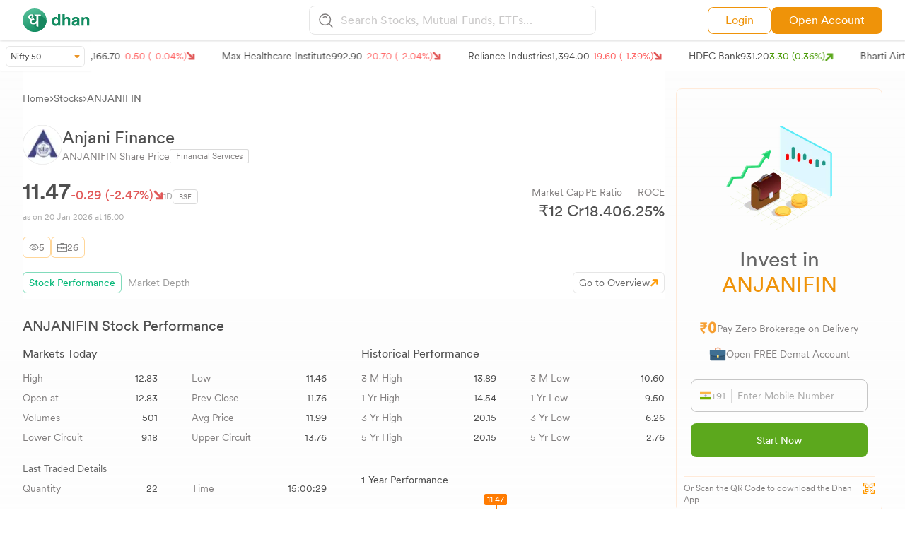

--- FILE ---
content_type: application/javascript; charset=UTF-8
request_url: https://dhan.co/_next/static/chunks/2013-cfc438ecbf5b5ae4.js
body_size: 2587
content:
"use strict";(self.webpackChunk_N_E=self.webpackChunk_N_E||[]).push([[2013],{25445:function(e,t,s){var a=s(24043),n=s(85893),l=s(67294),r=s(88288),i=s(5616),c=s(99603),o=s(59417),d=s(34288),x=s(43563),m=s(11163),g={position:"absolute",top:"50%",left:"50%",transform:"translate(-50%, -50%)",width:550,background:"#FFFFFF",boxShadow:"0px 0px 20px rgba(129, 126, 126, 0.14)",borderRadius:"12px",padding:"25px 25px 20px 25px"};t.Z=function(e){var t=e.btncss,s=e.btntext,h=e.arrColor,p=e.btnid,u=(0,a._)((0,l.useState)(!1),2),b=u[0],f=u[1],handleClose=function(){return f(!1)},j=(0,a._)((0,l.useState)(),2),v=j[0],N=j[1],w=(0,m.useRouter)();return(0,n.jsxs)(n.Fragment,{children:[(0,n.jsxs)("button",{className:"".concat(t),onClick:function(){return f(!0)},children:[s,null!=h?(0,n.jsx)(n.Fragment,{children:(0,n.jsx)(c.G,{icon:o.jmi,className:"".concat(h," relative left-[3px] w-4")})}):(0,n.jsx)(n.Fragment,{})]}),(0,n.jsx)(r.Z,{open:b,onClose:handleClose,"aria-labelledby":"modal-modal-title","aria-describedby":"modal-modal-description",children:(0,n.jsxs)(i.Z,{sx:g,children:[(0,n.jsxs)("div",{className:"flex justify-between items-start",children:[(0,n.jsx)("div",{children:(0,n.jsx)("img",{src:"https://stock-logos.dhan.co/static-openweb/dhan_logo_green.svg",alt:"dhan logo"})}),(0,n.jsx)("div",{children:(0,n.jsx)("div",{className:"",children:(0,n.jsx)(c.G,{icon:d.WA2,onClick:handleClose,className:"text-[#c4c4c4cc] !w-5 !h-5 cursor-pointer"})})})]}),(0,n.jsxs)("div",{className:"grid grid-cols-3 mb-2",children:[(0,n.jsx)("div",{className:"col-span-2 flex items-center",children:(0,n.jsxs)("div",{children:[(0,n.jsx)("div",{className:"font-CircularMedium text-[#363636] text-[22px] mb-1",children:"Scan to Invest in Stocks"}),(0,n.jsx)("div",{className:"font-CircularMedium text-[#EF9309] text-base mb-5",children:"Pay ₹0 Brokerage on Delivery Trades!"}),(0,n.jsxs)("div",{className:"grid grid-cols-2 gap-6",children:[(0,n.jsxs)("div",{children:[(0,n.jsx)("p",{className:"font-CircularBook text-sm text-[#666666]",children:"Play Store Downloads"}),(0,n.jsxs)("div",{className:"flex gap-2 items-center",children:[(0,n.jsx)("div",{children:(0,n.jsx)("img",{src:"https://stock-logos.dhan.co/static-openweb/modal_active_user.svg",alt:"Active users"})}),(0,n.jsx)("div",{className:"text-lg text-[#4f4f4f] font-CircularMedium",children:"1 Cr+"})]})]}),(0,n.jsxs)("div",{children:[(0,n.jsx)("p",{className:"font-CircularBook text-sm text-[#666666]",children:"App Rated"}),(0,n.jsxs)("div",{className:"flex gap-1 items-center",children:[(0,n.jsx)("div",{children:(0,n.jsx)(c.G,{icon:o.Tab,className:"text-[#FFC249] pl-1 lg:w-5"})}),(0,n.jsx)("div",{className:"text-lg text-[#4f4f4f] font-CircularMedium",children:"4.7"})]})]})]})]})}),(0,n.jsx)("div",{children:(0,n.jsx)("img",{src:w.asPath.includes("/stock-events-calendar/")?"https://stock-logos.dhan.co/static-openweb/StockEventsCalendarOnDhan.png":"https://stock-logos.dhan.co/static-openweb/TradeStocksOnDhan.png",alt:"Logo",className:"w-60"})})]}),(0,n.jsxs)("div",{className:"grad-border !mb-2",children:[(0,n.jsx)("div",{className:"left-border"}),(0,n.jsx)("div",{className:"right-border"})]}),(0,n.jsx)("div",{children:(0,n.jsx)("p",{className:"text-base text-[#363636] font-CircularMedium mb-3",children:"Open your Stock Trading Account in 5 minutes!"})}),(0,n.jsxs)("div",{className:"grid grid-cols-12 gap-3 items-baseline",children:[(0,n.jsx)("div",{className:"col-span-8",children:(0,n.jsxs)("div",{className:"flex border border-[#DBDBDB] rounded-lg items-center py-3 px-2",children:[(0,n.jsx)("span",{className:"text-[#9a9a9a] border-r-[0.5px] border-r-[#dadada] pr-2 text-sm font-CircularBook",children:"+91"}),(0,n.jsx)("input",{type:"text",placeholder:"Add Mobile Number",inputMode:"numeric",autoComplete:"off",onKeyDown:function(e){return(0,x.Rm)(e,"static_modal_stocks1","static_modal_error1","/tradingview/"===w.asPath?x.xJ:x.sm)},className:"text-sm pl-2 text-[#363636] w-full outline-0 font-CircularBook placeholder:text-[#9a9a9a]",required:!0,autoFocus:!0,id:"static_modal_stocks1",minLength:"10",maxLength:"10",onInput:function(e){var t=e.target,s=[t.selectionStart,t.selectionEnd],a=s[0],n=s[1];t.value=t.value.toUpperCase().replaceAll(/[^0-9]/g,""),t.setSelectionRange(a,n),10===t.value.length?N(t.value):N()}})]})}),(0,n.jsx)("div",{className:"col-span-4",children:"/tradingview/"===w.asPath?(0,n.jsx)(n.Fragment,{children:void 0!==v?(0,n.jsx)(n.Fragment,{children:(0,n.jsx)("a",{href:"https://login.dhan.co/?location=DH_TV_WEB&mob=".concat(btoa(v),"&refer=DHAN_WEBSITE"),className:"text-sm !text-[#fff] font-CircularMedium transform-text-none rounded-lg p-3 w-full !bg-[#EF9309] !normal-case inline-block text-center",target:"_blank",id:p||"",children:"Let's Begin"})}):(0,n.jsx)(n.Fragment,{children:(0,n.jsx)("button",{onClick:function(){(0,x.CC)("static_modal_stocks1","static_modal_error1",x.xJ)},className:"text-sm !text-[#fff] font-CircularMedium transform-text-none rounded-lg p-3 w-full !bg-[#EF9309] !normal-case",id:p||"",children:"Let's Begin"})})}):(0,n.jsx)(n.Fragment,{children:void 0!==v?(0,n.jsx)(n.Fragment,{children:(0,n.jsx)("a",{href:"https://login.dhan.co/?location=DH_WEB&mob=".concat(btoa(v),"&refer=DHAN_WEBSITE"),className:"text-sm !text-[#fff] font-CircularMedium transform-text-none rounded-lg p-3 !w-full !bg-[#EF9309] !normal-case inline-block text-center",target:"_blank",id:p||"",children:"Let's Begin"})}):(0,n.jsx)(n.Fragment,{children:(0,n.jsx)("button",{onClick:function(){(0,x.CC)("static_modal_stocks1","static_modal_error1",x.sm)},className:"text-sm !text-[#fff] font-CircularMedium transform-text-none rounded-lg p-3 w-full !bg-[#EF9309] !normal-case",id:p||"",children:"Let's Begin"})})})})]}),(0,n.jsx)("div",{id:"static_modal_error1",className:"font-CircularBook text-xs invisible",children:"error"})]})})]})}},62013:function(e,t,s){var a=s(85893),n=s(59417),l=s(99603);s(67294);var r=s(11163),i=s(25445);t.Z=function(e){var t=e.ban_btn_id,s=(0,r.useRouter)();return(0,a.jsx)("div",{className:"md:pt-24 pt-12",children:(0,a.jsx)("div",{className:"bg-no-repeat bg-cover w-full lg:bg-[url('https://stock-logos.dhan.co/static-openweb/Footer_Dhan_BG.svg')] md:bg-[url('https://stock-logos.dhan.co/static-openweb/Footer_Dhan_BG.svg')] bg-[url('https://stock-logos.dhan.co/static-openweb/last-banners.png')]  bg-full relative lg:h-[380px] md:h-[250px] h-[650px] ",children:(0,a.jsx)("div",{className:"max-w-[1550px] mx-auto lg:pt-10 pt-5 md:px-10 lg:px-24 px-5",children:(0,a.jsxs)("div",{className:"grid lg:grid-cols-3 md:grid-cols-3 grid-cols-1 lg:gap-10 gap-0",children:[(0,a.jsxs)("div",{className:"pt-5 flex justify-center flex-col col-span-2",children:[(0,a.jsxs)("p",{className:"text-[#fff] lg:text-4xl text-2xl lg:leading-[52px] leading-[32px] font-CircularMedium lg:text-left md:text-left text-center",children:["Invest & Trade with a Trading",(0,a.jsx)("br",{})," Platform That's ",(0,a.jsx)("span",{className:" inline-block",children:(0,a.jsx)("img",{className:"lg:w-[18rem] w-[11rem]",src:"https://stock-logos.dhan.co/static-new-images/MadeForTrade.svg",alt:"icon"})})]}),(0,a.jsxs)("p",{className:"text-[#8E8E8E] lg:pt-5 text-sm pt-4 lg:text-base font-CircularRegular lg:text-left md:text-left text-center",children:["Open your ",(0,a.jsx)("span",{className:"text-[#EF9309]",children:"Dhan Account"})," ","in minutes!"]}),(0,a.jsx)("br",{}),(0,a.jsx)("div",{className:"hidden md:block justify-start",children:(0,a.jsx)(i.Z,{btncss:"lg:px-10 px-7 btn btn-anim butnshadow lg:py-3 py-2 bg-[#EF9309] text-[#0A2745] flex lg:text-base text-sm rounded-[6px] btn1 items-center gap-2 font-CircularMedium mainbtn",btntext:"Start Now",arrColor:"text-[#0A2745]",btnid:t})}),(0,a.jsx)("div",{className:"md:hidden justify-center md:justify-start flex",children:s.asPath.includes("/tradingview/")?(0,a.jsx)("a",{href:"https://dhan.go.link/3jILn",target:"_blank",children:(0,a.jsxs)("button",{className:"max-w-fit lg:px-10 px-7 butnshadow btn btn-anim lg:py-3 py-2 bg-[#EF9309] text-[#0A2745] rounded-[8px] btn1 flex lg:text-base text-sm items-center font-CircularMedium ",id:"open-account-dhan-website-mobile-tradingview",children:["Start Now",(0,a.jsx)(l.G,{icon:n.jmi,className:"text-[#0A2745] relative left-[5px] w-4"})]})}):(0,a.jsx)("a",{href:s.asPath.includes("/stock-events-calendar/")?"https://dhan.go.link/8pAV9":"https://dhan.go.link/7tQ8j",target:"_blank",children:(0,a.jsxs)("button",{className:"max-w-fit lg:px-10 px-7 butnshadow btn btn-anim lg:py-3 py-2 bg-[#EF9309] text-[#0A2745] rounded-[8px] btn1 flex lg:text-base text-sm items-center font-CircularMedium ",children:["Start Now",(0,a.jsx)(l.G,{icon:n.jmi,className:"text-[#0A2745] relative left-[5px] w-4"})]})})})]}),(0,a.jsx)("div",{className:"flex lg:justify-end justify-center",children:(0,a.jsx)("img",{src:"https://stock-logos.dhan.co/static-openweb/common-banner.png",alt:"border",className:"absolute bottom-0 lg:w-96 md:w-60 w-64"})})]})})})})}}}]);

--- FILE ---
content_type: application/javascript; charset=UTF-8
request_url: https://dhan.co/_next/static/chunks/5965-9b77d4378e4f4803.js
body_size: 2420
content:
"use strict";(self.webpackChunk_N_E=self.webpackChunk_N_E||[]).push([[5965],{75965:function(e,t,s){s.d(t,{Z:function(){return dhanctaStocksFnO}});var a=s(24043),n=s(85893),l=s(59417),r=s(99603),i=s(67294),c=s(11163),o=s(88288),d=s(5616),x=s(34288),m=s(43563),g={position:"absolute",top:"50%",left:"50%",transform:"translate(-50%, -50%)",width:550,background:"#FFFFFF",boxShadow:"0px 0px 20px rgba(129, 126, 126, 0.14)",borderRadius:"12px",padding:"25px 25px 20px 25px"},Common_BtnModalStocksFnO=function(e){var t=e.btncss,s=e.btntext,h=e.arrColor,u=e.btnid,p=(0,a._)((0,i.useState)(!1),2),f=p[0],b=p[1],handleClose=function(){return b(!1)},j=(0,a._)((0,i.useState)(),2),v=j[0],N=j[1],C=(0,c.useRouter)();return(0,n.jsxs)(n.Fragment,{children:[(0,n.jsxs)("button",{className:"".concat(t),onClick:function(){return b(!0)},children:[s,null!=h?(0,n.jsx)(n.Fragment,{children:(0,n.jsx)(r.G,{icon:l.jmi,className:"".concat(h," relative left-[3px] w-4")})}):(0,n.jsx)(n.Fragment,{})]}),(0,n.jsx)(o.Z,{open:f,onClose:handleClose,"aria-labelledby":"modal-modal-title","aria-describedby":"modal-modal-description",children:(0,n.jsxs)(d.Z,{sx:g,children:[(0,n.jsxs)("div",{className:"flex justify-between items-start",children:[(0,n.jsx)("div",{children:(0,n.jsx)("img",{src:"https://stock-logos.dhan.co/static-openweb/dhan_logo_green.svg",alt:"dhan logo"})}),(0,n.jsx)("div",{children:(0,n.jsx)("div",{className:"",children:(0,n.jsx)(r.G,{icon:x.WA2,onClick:handleClose,className:"text-[#c4c4c4cc] !w-5 !h-5 cursor-pointer"})})})]}),(0,n.jsxs)("div",{className:"grid grid-cols-3 mb-2",children:[(0,n.jsx)("div",{className:"col-span-2 flex items-center",children:(0,n.jsxs)("div",{children:[(0,n.jsx)("div",{className:"font-CircularMedium text-[#363636] text-[22px] mb-1",children:"Scan to Trade Stocks"}),(0,n.jsx)("div",{className:"font-CircularMedium text-[#EF9309] text-base mb-5",children:"Get Instant Margin for F&O Trading!"}),(0,n.jsxs)("div",{className:"grid grid-cols-2 gap-6",children:[(0,n.jsxs)("div",{children:[(0,n.jsx)("p",{className:"font-CircularBook text-sm text-[#666666]",children:"Play Store Downloads"}),(0,n.jsxs)("div",{className:"flex gap-2 items-center",children:[(0,n.jsx)("div",{children:(0,n.jsx)("img",{src:"https://stock-logos.dhan.co/static-openweb/modal_active_user.svg",alt:"Active users"})}),(0,n.jsx)("div",{className:"text-lg text-[#4f4f4f] font-CircularMedium",children:"1 Cr+"})]})]}),(0,n.jsxs)("div",{children:[(0,n.jsx)("p",{className:"font-CircularBook text-sm text-[#666666]",children:"App Rated"}),(0,n.jsxs)("div",{className:"flex gap-1 items-center",children:[(0,n.jsx)("div",{children:(0,n.jsx)(r.G,{icon:l.Tab,className:"text-[#FFC249] pl-1 lg:w-5"})}),(0,n.jsx)("div",{className:"text-lg text-[#4f4f4f] font-CircularMedium",children:"4.7"})]})]})]})]})}),(0,n.jsx)("div",{children:(0,n.jsx)("img",{src:"https://stock-logos.dhan.co/static-openweb/FnOTradingOnDhan.png",alt:"Logo",className:"w-60"})})]}),(0,n.jsxs)("div",{className:"grad-border !mb-2",children:[(0,n.jsx)("div",{className:"left-border"}),(0,n.jsx)("div",{className:"right-border"})]}),(0,n.jsx)("div",{children:(0,n.jsx)("p",{className:"text-base text-[#363636] font-CircularMedium mb-3",children:"Open your Stock Trading Account in 5 minutes!"})}),(0,n.jsxs)("div",{className:"grid grid-cols-12 gap-3 items-baseline",children:[(0,n.jsx)("div",{className:"col-span-8",children:(0,n.jsxs)("div",{className:"flex border border-[#DBDBDB] rounded-lg items-center py-3 px-2",children:[(0,n.jsx)("span",{className:"text-[#9a9a9a] border-r-[0.5px] border-r-[#dadada] pr-2 text-sm font-CircularBook",children:"+91"}),(0,n.jsx)("input",{type:"text",placeholder:"Add Mobile Number",inputMode:"numeric",autoComplete:"off",className:"text-sm pl-2 text-[#363636] w-full outline-0 font-CircularBook placeholder:text-[#9a9a9a]",required:!0,id:"static_modal",minLength:"10",maxLength:"10",onInput:function(e){var t=e.target,s=[t.selectionStart,t.selectionEnd],a=s[0],n=s[1];t.value=t.value.toUpperCase().replaceAll(/[^0-9]/g,""),t.setSelectionRange(a,n),10===t.value.length?N(t.value):N()}})]})}),(0,n.jsx)("div",{className:"col-span-4",children:"/tradingview/"===C.asPath?(0,n.jsx)(n.Fragment,{children:void 0!==v?(0,n.jsx)(n.Fragment,{children:(0,n.jsx)("a",{href:"https://login.dhan.co/?location=DH_TV_WEB&mob=".concat(btoa(v),"&refer=DHAN_WEBSITE"),className:"text-sm !text-[#fff] font-CircularMedium transform-text-none rounded-lg p-3 w-full !bg-[#EF9309] !normal-case inline-block text-center",target:"_blank",id:u||"",children:"Let's Begin"})}):(0,n.jsx)(n.Fragment,{children:(0,n.jsx)("button",{onClick:function(){(0,m.CC)("static_modal","static_modal_error",m.xJ)},className:"text-sm !text-[#fff] font-CircularMedium transform-text-none rounded-lg p-3 w-full !bg-[#EF9309] !normal-case",id:u||"",children:"Let's Begin"})})}):(0,n.jsx)(n.Fragment,{children:void 0!==v?(0,n.jsx)(n.Fragment,{children:(0,n.jsx)("a",{href:"https://login.dhan.co/?location=DH_WEB&mob=".concat(btoa(v),"&refer=DHAN_WEBSITE"),className:"text-sm !text-[#fff] font-CircularMedium transform-text-none rounded-lg p-3 !w-full !bg-[#EF9309] !normal-case inline-block text-center",target:"_blank",id:u||"",children:"Let's Begin"})}):(0,n.jsx)(n.Fragment,{children:(0,n.jsx)("button",{onClick:function(){(0,m.CC)("static_modal","static_modal_error",m.sm)},className:"text-sm !text-[#fff] font-CircularMedium transform-text-none rounded-lg p-3 w-full !bg-[#EF9309] !normal-case",id:u||"",children:"Let's Begin"})})})})]}),(0,n.jsx)("div",{id:"static_modal_error",className:"font-CircularBook text-xs invisible",children:"error"})]})})]})},dhanctaStocksFnO=function(e){var t=e.ban_btn_id;(0,c.useRouter)();var s=(0,a._)(i.useState(!1),2);return s[0],s[1],(0,n.jsx)("div",{className:"md:pt-24 pt-12",children:(0,n.jsx)("div",{className:"bg-no-repeat bg-cover w-full lg:bg-[url('https://stock-logos.dhan.co/static-openweb/Footer_Dhan_BG.svg')] md:bg-[url('https://stock-logos.dhan.co/static-openweb/Footer_Dhan_BG.svg')] bg-[url('https://stock-logos.dhan.co/static-openweb/last-banners.png')]  bg-full relative lg:h-[380px] md:h-[250px] h-[650px] ",children:(0,n.jsx)("div",{className:"max-w-[1550px] mx-auto lg:pt-10 pt-5 md:px-10 lg:px-24 px-5",children:(0,n.jsxs)("div",{className:"grid lg:grid-cols-3 md:grid-cols-3 grid-cols-1 lg:gap-10 gap-0",children:[(0,n.jsxs)("div",{className:"pt-5 flex justify-center flex-col col-span-2",children:[(0,n.jsxs)("p",{className:"text-[#fff] lg:text-4xl text-2xl lg:leading-[52px] leading-[32px] font-CircularMedium lg:text-left md:text-left text-center",children:["Invest & Trade with a Trading",(0,n.jsx)("br",{})," Platform That's ",(0,n.jsx)("span",{className:" inline-block",children:(0,n.jsx)("img",{className:"lg:w-[18rem] w-[11rem]",src:"https://stock-logos.dhan.co/static-new-images/MadeForTrade.svg",alt:"icon"})})]}),(0,n.jsxs)("p",{className:"text-[#8E8E8E] lg:pt-5 text-sm pt-4 lg:text-base font-CircularRegular lg:text-left md:text-left text-center",children:["Open your ",(0,n.jsx)("span",{className:"text-[#EF9309]",children:"Dhan Account"})," ","in minutes!"]}),(0,n.jsx)("br",{}),(0,n.jsx)("div",{className:"hidden md:block justify-start",children:(0,n.jsx)(Common_BtnModalStocksFnO,{btncss:"lg:px-10 px-7 btn btn-anim butnshadow lg:py-3 py-2 bg-[#EF9309] text-[#0A2745] flex lg:text-base text-sm rounded-[6px] btn1 items-center gap-2 font-CircularMedium mainbtn",btntext:"Start Now",arrColor:"text-[#0A2745]",btnid:t})}),(0,n.jsx)("div",{className:"md:hidden justify-center md:justify-start flex",children:(0,n.jsx)("a",{href:"https://dhan.go.link/iLubA",target:"_blank",children:(0,n.jsxs)("button",{className:"max-w-fit lg:px-10 px-7 butnshadow btn btn-anim lg:py-3 py-2 bg-[#EF9309] text-[#0A2745] rounded-[8px] btn1 flex lg:text-base text-sm items-center font-CircularMedium ",children:["Start Now",(0,n.jsx)(r.G,{icon:l.jmi,className:"text-[#0A2745] relative left-[5px] w-4"})]})})})]}),(0,n.jsx)("div",{className:"flex lg:justify-end justify-center",children:(0,n.jsx)("img",{src:"https://stock-logos.dhan.co/static-openweb/common-banner.png",alt:"border",className:"absolute bottom-0 lg:w-96 md:w-60 w-64"})})]})})})})}}}]);

--- FILE ---
content_type: application/javascript; charset=UTF-8
request_url: https://dhan.co/_next/static/chunks/2061-3feba264eda1c3f9.js
body_size: 5855
content:
"use strict";(self.webpackChunk_N_E=self.webpackChunk_N_E||[]).push([[2061],{80560:function(e,t,a){a.d(t,{Z:function(){return useSlot}});var s=a(87462),r=a(63366),n=a(33703),o=a(86542),c=a(65610),l=a(55120);let i=["className","elementType","ownerState","externalForwardedProps","getSlotOwnerState","internalForwardedProps"],d=["component","slots","slotProps"],u=["component"];function useSlot(e,t){let{className:a,elementType:m,ownerState:x,externalForwardedProps:h,getSlotOwnerState:p,internalForwardedProps:g}=t,f=(0,r.Z)(t,i),{component:v,slots:w={[e]:void 0},slotProps:N={[e]:void 0}}=h,E=(0,r.Z)(h,d),C=w[e]||m,j=(0,c.Z)(N[e],x),y=(0,l.Z)((0,s.Z)({className:a},f,{externalForwardedProps:"root"===e?E:void 0,externalSlotProps:j})),{props:{component:D},internalRef:b}=y,k=(0,r.Z)(y.props,u),S=(0,n.Z)(b,null==j?void 0:j.ref,t.ref),R=p?p(k):{},F=(0,s.Z)({},x,R),A="root"===e?D||v:D,T=(0,o.Z)(C,(0,s.Z)({},"root"===e&&!v&&!w[e]&&g,"root"!==e&&!w[e]&&g,k,A&&{as:A},{ref:S}),F);return Object.keys(R).forEach(e=>{delete T[e]}),[C,T]}},31139:function(e,t,a){a.d(t,{H7:function(){return o},IK:function(){return caImg},L1:function(){return r},MI:function(){return getFiscalQuarter},Ov:function(){return getBusinessDateRange},bv:function(){return n},dI:function(){return formatToYMD},p6:function(){return formatDate},yL:function(){return transformDividendData}});var s=a(24043);function caImg(e){switch(e){case"EXTRAORDINARY GENERAL MEETING":case"MERGER - DEMERGER":return"https://stock-logos.dhan.co/static-openweb/EGMCA.svg";case"QUARTERLY RESULT ANNOUNCEMENT":return"https://stock-logos.dhan.co/static-openweb/QRA.svg";case"CHANGE OF NAME":return"https://stock-logos.dhan.co/static-openweb/ChangeOfNameCA.svg";case"ANNUAL GENERAL MEETING":return"https://stock-logos.dhan.co/static-openweb/AGMCA.svg";case"RIGHTS":return"https://stock-logos.dhan.co/static-openweb/RightsCA.svg";case"DIVIDEND":return"https://stock-logos.dhan.co/static-openweb/Dividend_iconCA.svg";case"SPLIT":return"https://stock-logos.dhan.co/static-openweb/SplitCA.svg";case"BONUS":return"https://stock-logos.dhan.co/static-openweb/bonusCA.svg";case"BUYBACK":return"https://stock-logos.dhan.co/static-openweb/buyback.svg"}}var formatDate=function(e){var t=new Date(e),a=t.getDate(),s=t.toLocaleString("en-GB",{month:"short"}),r=t.getFullYear(),n=t.toLocaleString("en-GB",{weekday:"long"}),o="".concat(a).concat(function(e){if(e>3&&e<21)return"th";switch(e%10){case 1:return"st";case 2:return"nd";case 3:return"rd";default:return"th"}}(a));return"".concat(o," ").concat(s," ").concat(r,", ").concat(n)};function transformDividendData(e){var t={};return e.forEach(function(e){var a=formatDate(e.ExDate);t[a]||(t[a]=[]),t[a].push({stock:null==e?void 0:e.DispSym,Seosym:null==e?void 0:e.Seosym,event:e.ActType,price:null==e?void 0:e.AnnLtp,exDate:null==e?void 0:e.ExDate,change:null==e?void 0:e.change,details:null==e?void 0:e.Note,divType:null==e?void 0:e.DivType,icon:null==e?void 0:e.Sym,Rmk:null==e?void 0:e.Rmk})}),Object.entries(t).map(function(e){var t=(0,s._)(e,2);return{date:t[0],entries:t[1]}})}var formatToYMD=function(e){var t=new Date(e),a=t.getFullYear(),s="".concat(t.getMonth()+1).padStart(2,"0"),r="".concat(t.getDate()).padStart(2,"0");return"".concat(a,"-").concat(s,"-").concat(r)};function getFiscalQuarter(e){var t,a,s,r=new Date(e),n=r.getFullYear(),o=r.getMonth();o>=3&&o<=5?(t="Q4",a=n,s=n+1):o>=6&&o<=8?(t="Q1",a=n,s=n+1):o>=9&&o<=11?(t="Q2",a=n,s=n+1):(t="Q3",a=n-1,s=n);var c="FY ".concat(String(a).slice(-2),"-").concat(String(s).slice(-2));return"".concat(t," ").concat(c)}function getBusinessDateRange(){var e=new Date,t=new Date(e);t.setDate(t.getDate()-1);for(var a=[],s=new Date(t);a.length<30;){var r=s.getDay();0!==r&&6!==r&&a.push(new Date(s)),s.setDate(s.getDate()+1)}var format=function(e){return e.toISOString().split("T")[0]};return[format(t),format(a[a.length-1])]}var r={METALMINING:"Metals & Mining",REALTY:"Realty",CONSTRUCT:"Construction",INFRA:"Infrastructure Investment Trusts",CHEMICAL:"Chemicals",AREOSPACE:"Aerospace & Defense",BANK:"Banks",FOODPROD:"Food Products",TEXTILES:"Textiles",FMGC:"FMCG",CONSUMER:"Consumer Goods",HEALTHCARE:"Healthcare",LOGISTIC:"Logistics & Cargo",RETAIL:"Retail",DRYCELL:"Dry cells",DIVERSIFIED:"Diversified",ENERGY:"Energy",AUTOMOBILES:"Automobiles",CAPITALGOODS:"Capital Goods",CONSUMERSERVICES:"Consumer Services",FINANCIALSERVICES:"Financial Services",FORESTMATERIALS:"Forest Materials",INFORMATIONTECH:"Information Technology",OILGAS:"Oil & Gas",POWER:"Power",COMMERCIALSERVICES:"Commercial Services",TELECOM:"Telecom",UTILITIES:"Utilities",CAPITALMARKETS:"Capital Markets",HEALTHCARESERVICES:"Healthcare Services",INDUSTRIALPRODUCTS:"Industrial Products",LEISURESERVICES:"Leisure Services",MEDIA:"Media",PETROLEUMPRODUCTS:"Petroleum Products",TRANSPORT:"Transport",TRANSPORTSERVICES:"Transport Services"},n={BONUS:"BONUS",DIVIDEND:"DIVIDEND",SPLIT:"SPLIT",RIGHTS:"RIGHTS",QRA:"QUARTERLY RESULT ANNOUNCEMENT",BUYBACK:"BUYBACK"},o={LARGECAP:"Largecap",MIDCAP:"Midcap",SMALLCAP:"Smallcap",MICROCAP:"Microcap",SME:"SME"}},94586:function(e,t,a){a.d(t,{Z:function(){return priceHistoryApiPlot}});var s=a(11010),r=a(24043),n=a(248),o=a(97582),c=a(85893),l=a(67294),i=a(93424),d=a(69006),u=a(76620),m=a(98456),DownloadPriceHistoryCsv=function(e){var t=e.tabledata,a=e.fileName;return(0,c.jsx)("div",{children:(0,c.jsx)("div",{className:"flex gap-2 items-center",children:(0,c.jsx)("div",{className:" flex gap-1 items-center ",children:(0,c.jsxs)("div",{onClick:function(){var e,s,r,n,o,c,l;return s=Object.keys(e={date:"Date",o:"Open",tick:"Close",pch:"Change(%)",h:"High",l:"Low",v:"Volume"}).filter(function(e){return t.some(function(t){var a=t[e];return null!=a&&""!==a&&0!==a})}),(r=[]).push(s.map(function(t){return e[t]}).join(",")),t.forEach(function(e){var t=s.map(function(t){var a=e[t];return a=["date"].includes(t)?a?(0,i.X3)(a):"-":["o","tick","h","l"].includes(t)?a?(0,i.Y4)(a):"-":["v"].includes(t)?a?(0,i.YY)(a):"-":["pch"].includes(t)?a?"".concat((0,i.Y4)(a),"%"):"-":null!=a?a:"-",'"'.concat(a,'"')});r.push(t.join(","))}),n=r.join("\n"),o=new Blob([n],{type:"text/csv;charset=utf-8;"}),c=URL.createObjectURL(o),void((l=document.createElement("a")).href=c,l.setAttribute("download",a),document.body.appendChild(l),l.click(),document.body.removeChild(l))},className:"flex gap-2  font-CircularRegular text-[#AAAAAA]  text-xs py-0  rounded cursor-pointer items-center",children:[(0,c.jsx)("img",{src:u.Z.downloadcsv.src,className:"text-[#aaaaaa] h-3",alt:"No Data"}),"Download CSV"]})})})})},x=a(20289),priceHistoryApiPlot=function(e){var t,a,h,p,g,f=e.scripData,v=e.charthistory,w=(0,r._)((0,l.useState)("10d"),2),N=w[0],E=w[1],C=(0,r._)((0,l.useState)([]),2),j=C[0],y=C[1],D=(0,r._)((0,l.useState)(!0),2),b=D[0],k=D[1],S=(0,r._)((0,l.useState)([null,null]),2),R=S[0],F=S[1],A=(0,r._)((0,l.useState)({key:"date",order:"desc"}),2),T=A[0],I=A[1],M=(0,r._)((0,l.useState)([]),2),L=M[0],O=M[1],P=(0,r._)((0,l.useState)(!1),2),Y=P[0],_=P[1],B={day:"2-digit",month:"short",year:"numeric"},G=(t=(0,s._)(function(){var e,t,a;return(0,o.Jh)(this,function(s){switch(s.label){case 0:if(!f)return[3,5];e=R[1]?new Date(R[1]).getTime():new Date().getTime(),t=R[0]?new Date(R[0]).getTime():e-864e5*i.Lp.find(function(e){return e.name===N}).to,a={EXCH:f.exch,SYM:f.sym,SEG:f.seg,INST:f.inst_nm,EXPCODE:f.jexpdt,SEC_ID:f.u_bid,START:parseInt(t/1e3),END:parseInt(e/1e3),INTERVAL:"D"},s.label=1;case 1:return s.trys.push([1,4,,5]),[4,fetch(d.YU,{method:"POST",headers:{"content-type":"application/json"},body:JSON.stringify(a)})];case 2:return[4,s.sent().json()];case 3:return y(s.sent().data),[3,5];case 4:return console.log(s.sent()),[3,5];case 5:return[2]}})}),function(){return t.apply(this,arguments)});(0,l.useEffect)(function(){var e;void 0!==j&&(null==j?void 0:j.Time)!==null&&(null==j?void 0:null===(e=j.Time)||void 0===e?void 0:e.length)>0?(O(j.Time.map(function(e,t){return{date:j.Time[t],tick:j.c[t],pch:(j.c[t]-j.o[t])/j.o[t]*100,o:j.o[t],v:j.v[t],h:j.h[t],l:j.l[t]}})),_(!Y)):O([])},[j]),(0,l.useEffect)(function(){"10d"==N&&v&&null==R[1]?(k(!1),y(v)):G()},[N]),(0,l.useEffect)(function(){null!==R[1]&&(""!==N?E(""):G())},[R]),(0,l.useEffect)(function(){(null==L?void 0:L.length)&&(null==T?void 0:T.key)&&O((0,n._)(L).sort(function(e,t){var a,s;return("date"===T.key?(a=new Date(e[T.key]),s=new Date(t[T.key])):(a=parseFloat(e[T.key]),s=parseFloat(t[T.key])),isNaN(a)||isNaN(s))?0:"asc"===T.order?a>s?1:-1:a<s?1:-1}))},[T,Y]);var handleSort=function(e){var t="asc";T.key===e&&"asc"===T.order&&(t="desc"),I({key:e,order:t})},U=(null==j?void 0:null===(p=j.h)||void 0===p?void 0:p.length)>0?(a=Math).max.apply(a,(0,n._)(j.h)):"",Z=(null==j?void 0:null===(g=j.l)||void 0===g?void 0:g.length)>0?(h=Math).min.apply(h,(0,n._)(j.l)):"",H=null!==R[1]?"".concat(R[0].toLocaleDateString("en-GB",B)," - ").concat(R[1].toLocaleDateString("en-GB",B)):"",V="10d"==N?"10 Days":"1m"==N?"1 Month":"3m"==N?"3 Months":"6m"==N?"6 Months":"1y"==N?"1 Year":"3y"==N?"3 Years":"5y"==N?"5 Years":H;return(0,c.jsxs)(c.Fragment,{children:[(0,c.jsxs)("div",{className:" flex justify-between items-center mb-4",children:[(0,c.jsxs)("div",{className:"text-[#4f4f4f] font-CircularBook text-lg md:text-xl",children:[null==f?void 0:f.sym,"  Share Price History"]}),(0,c.jsx)("div",{className:"md:hidden block",children:(0,c.jsx)(x.Z,{dateRange:R,setDateRange:F})})]}),(0,c.jsxs)("div",{className:" flex justify-between items-center mb-3.5",children:[(0,c.jsxs)("div",{className:"flex justify-start gap-3 items-center overflow-x-auto noscrollbar-x",children:[(0,c.jsx)("div",{onClick:function(){E("10d"),F([null,null])},className:"border-[0.5px] border-[#E6E6E6] rounded cursor-pointer md:text-sm text-xs py-1 px-2 whitespace-nowrap ".concat("10d"==N?"text-[#EF9309]  bg-[#FFFBF8] border-[#EF9309] font-CircularBook":"text-[#817E7E]  font-CircularRegular "),children:"10 Days"}),(0,c.jsx)("div",{onClick:function(){E("1m"),F([null,null])},className:"border-[0.5px] border-[#E6E6E6] rounded cursor-pointer md:text-sm text-xs py-1 px-2 whitespace-nowrap ".concat("1m"==N?"text-[#EF9309]  bg-[#FFFBF8] border-[#EF9309] font-CircularBook":"text-[#817E7E] font-CircularRegular "),children:"1 Month"}),(0,c.jsx)("div",{onClick:function(){E("3m"),F([null,null])},className:"border-[0.5px] border-[#E6E6E6] rounded cursor-pointer md:text-sm text-xs py-1 px-2 whitespace-nowrap ".concat("3m"==N?"text-[#EF9309]  bg-[#FFFBF8] border-[#EF9309] font-CircularBook":"text-[#817E7E] font-CircularRegular"),children:"3 Months"}),(0,c.jsx)("div",{onClick:function(){E("6m"),F([null,null])},className:"border-[0.5px] border-[#E6E6E6] rounded cursor-pointer md:text-sm text-xs py-1 px-2 whitespace-nowrap ".concat("6m"==N?"text-[#EF9309]  bg-[#FFFBF8] border-[#EF9309] font-CircularBook":"text-[#817E7E] font-CircularRegular"),children:"6 Months"}),(0,c.jsx)("div",{onClick:function(){E("1y"),F([null,null])},className:"border-[0.5px] border-[#E6E6E6] rounded cursor-pointer md:text-sm text-xs py-1 px-2 whitespace-nowrap ".concat("1y"==N?"text-[#EF9309]  bg-[#FFFBF8] border-[#EF9309] font-CircularBook":"text-[#817E7E] font-CircularRegular"),children:"1 Year"}),(0,c.jsx)("div",{onClick:function(){E("3y"),F([null,null])},className:"border-[0.5px] border-[#E6E6E6] rounded cursor-pointer md:text-sm text-xs py-1 px-2 whitespace-nowrap ".concat("3y"==N?"text-[#EF9309]  bg-[#FFFBF8] border-[#EF9309] font-CircularBook":"text-[#817E7E] font-CircularRegular"),children:"3 Years"}),(0,c.jsx)("div",{onClick:function(){E("5y"),F([null,null])},className:"border-[0.5px] border-[#E6E6E6] rounded cursor-pointer md:text-sm text-xs py-1 px-2 whitespace-nowrap ".concat("5y"==N?"text-[#EF9309]  bg-[#FFFBF8] border-[#EF9309] font-CircularBook":"text-[#817E7E] font-CircularRegular"),children:"5 Years"})]}),(0,c.jsx)("div",{className:"hidden md:block",children:(0,c.jsx)(x.Z,{dateRange:R,setDateRange:F})})]}),void 0!==L&&L.length>0?(0,c.jsx)(c.Fragment,{children:(0,c.jsx)("div",{className:" border-t border-l border-r border-[#F1F1F1] rounded-sm p-4",children:(0,c.jsxs)("div",{className:" flex gap-x-7 text-sm font-CircularRegular text-[#817e7e]",children:[(0,c.jsxs)("div",{className:"",children:["High: ",(0,c.jsx)("span",{className:" text-[#5CA81D] font-CircularBook",children:(0,i.Y4)(U)})]}),(0,c.jsxs)("div",{children:["Low: ",(0,c.jsx)("span",{className:" text-[#E15858] font-CircularBook",children:(0,i.Y4)(Z)})]})]})})}):(0,c.jsx)(c.Fragment,{}),b?(0,c.jsx)(c.Fragment,{children:(0,c.jsx)("div",{className:"flex justify-center w-full h-52",children:(0,c.jsx)("div",{className:"",children:(0,c.jsx)(m.Z,{sx:{color:"#EF9309"}})})})}):(0,c.jsx)(c.Fragment,{children:void 0!==L&&L.length>0?(0,c.jsx)(c.Fragment,{children:(0,c.jsx)("div",{className:"overflow-auto max-h-[450px] mb-1 scroll",children:(0,c.jsxs)("table",{className:"table table-bod overflow-x-auto table-bod-stk-mrkt table-fixed",children:[(0,c.jsx)("thead",{className:"sticky top-0 !z-10",children:(0,c.jsxs)("tr",{className:"bg-[#FFFBF8] text-[#817e7e] text-right md:text-sm text-xs font-CircularRegular",children:[(0,c.jsx)("th",{onClick:function(){return handleSort("date")},className:"!px-4 !py-2.5 w-28 cursor-pointer text-left ".concat("date"===T.key?"text-[#ea9324]":"text-[#817e7e]"),children:(0,c.jsxs)("div",{className:"flex gap-1 items-center",children:["Day","date"===T.key&&("asc"===T.order?(0,c.jsx)("span",{className:"text-[#D38C02] rotate-180",children:(0,c.jsx)("img",{src:"https://stock-logos.dhan.co/static-new-images/table_arrow.svg",className:"w-3 h-3",alt:"arrow"})}):(0,c.jsx)("span",{className:"text-[#D38C02]",children:(0,c.jsx)("img",{src:"https://stock-logos.dhan.co/static-new-images/table_arrow.svg",className:"w-3 h-3",alt:"arrow"})}))]})}),(0,c.jsx)("th",{onClick:function(){return handleSort("o")},className:"!px-4 !py-2.5 w-28 cursor-pointer  ".concat("o"===T.key?"text-[#ea9324]":"text-[#817e7e]"),children:(0,c.jsxs)("div",{className:"flex gap-1 items-center justify-end",children:["Open","o"===T.key&&("asc"===T.order?(0,c.jsx)("span",{className:"text-[#D38C02] rotate-180",children:(0,c.jsx)("img",{src:"https://stock-logos.dhan.co/static-new-images/table_arrow.svg",className:"w-3 h-3",alt:"arrow"})}):(0,c.jsx)("span",{className:"text-[#D38C02]",children:(0,c.jsx)("img",{src:"https://stock-logos.dhan.co/static-new-images/table_arrow.svg",className:"w-3 h-3",alt:"arrow"})}))]})}),(0,c.jsx)("th",{onClick:function(){return handleSort("tick")},className:"!px-4 !py-2.5 w-28 cursor-pointer  ".concat("tick"===T.key?"text-[#ea9324]":"text-[#817e7e]"),children:(0,c.jsxs)("div",{className:"flex gap-1 items-center justify-end",children:["Close","tick"===T.key&&("asc"===T.order?(0,c.jsx)("span",{className:"text-[#D38C02] rotate-180",children:(0,c.jsx)("img",{src:"https://stock-logos.dhan.co/static-new-images/table_arrow.svg",className:"w-3 h-3",alt:"arrow"})}):(0,c.jsx)("span",{className:"text-[#D38C02]",children:(0,c.jsx)("img",{src:"https://stock-logos.dhan.co/static-new-images/table_arrow.svg",className:"w-3 h-3",alt:"arrow"})}))]})}),(0,c.jsx)("th",{onClick:function(){return handleSort("pch")},className:"!px-4 !py-2.5 w-28 cursor-pointer  ".concat("pch"===T.key?"text-[#ea9324]":"text-[#817e7e]"),children:(0,c.jsxs)("div",{className:"flex gap-1 items-center justify-end",children:["Change%","pch"===T.key&&("asc"===T.order?(0,c.jsx)("span",{className:"text-[#D38C02] rotate-180",children:(0,c.jsx)("img",{src:"https://stock-logos.dhan.co/static-new-images/table_arrow.svg",className:"w-3 h-3",alt:"arrow"})}):(0,c.jsx)("span",{className:"text-[#D38C02]",children:(0,c.jsx)("img",{src:"https://stock-logos.dhan.co/static-new-images/table_arrow.svg",className:"w-3 h-3",alt:"arrow"})}))]})}),(0,c.jsx)("th",{onClick:function(){return handleSort("h")},className:"!px-4 !py-2.5 w-28 cursor-pointer  ".concat("h"===T.key?"text-[#ea9324]":"text-[#817e7e]"),children:(0,c.jsxs)("div",{className:"flex gap-1 items-center justify-end",children:["Day High","h"===T.key&&("asc"===T.order?(0,c.jsx)("span",{className:"text-[#D38C02] rotate-180",children:(0,c.jsx)("img",{src:"https://stock-logos.dhan.co/static-new-images/table_arrow.svg",className:"w-3 h-3",alt:"arrow"})}):(0,c.jsx)("span",{className:"text-[#D38C02]",children:(0,c.jsx)("img",{src:"https://stock-logos.dhan.co/static-new-images/table_arrow.svg",className:"w-3 h-3",alt:"arrow"})}))]})}),(0,c.jsx)("th",{onClick:function(){return handleSort("l")},className:"!px-4 !py-2.5 w-28 cursor-pointer  ".concat("l"===T.key?"text-[#ea9324]":"text-[#817e7e]"),children:(0,c.jsxs)("div",{className:"flex gap-1 items-center justify-end",children:["Day Low","l"===T.key&&("asc"===T.order?(0,c.jsx)("span",{className:"text-[#D38C02] rotate-180",children:(0,c.jsx)("img",{src:"https://stock-logos.dhan.co/static-new-images/table_arrow.svg",className:"w-3 h-3",alt:"arrow"})}):(0,c.jsx)("span",{className:"text-[#D38C02]",children:(0,c.jsx)("img",{src:"https://stock-logos.dhan.co/static-new-images/table_arrow.svg",className:"w-3 h-3",alt:"arrow"})}))]})}),(0,c.jsx)("th",{onClick:function(){return handleSort("v")},className:"!px-4 !py-2.5 w-28 cursor-pointer  ".concat("v"===T.key?"text-[#ea9324]":"text-[#817e7e]"),children:(0,c.jsxs)("div",{className:"flex gap-1 items-center justify-end",children:["Volume","v"===T.key&&("asc"===T.order?(0,c.jsx)("span",{className:"text-[#D38C02] rotate-180",children:(0,c.jsx)("img",{src:"https://stock-logos.dhan.co/static-new-images/table_arrow.svg",className:"w-3 h-3",alt:"arrow"})}):(0,c.jsx)("span",{className:"text-[#D38C02]",children:(0,c.jsx)("img",{src:"https://stock-logos.dhan.co/static-new-images/table_arrow.svg",className:"w-3 h-3",alt:"arrow"})}))]})})]})}),(0,c.jsx)("tbody",{children:void 0!==L&&L.length>0?(0,c.jsx)(c.Fragment,{children:L.map(function(e,t){return(0,c.jsxs)("tr",{className:"font-CircularRegular text-right text-xs md:text-sm text-[#666] relative group",children:[(0,c.jsx)("td",{className:"!px-4 !py-2.5 text-[#4f4f4f] text-left whitespace-nowrap",children:(0,i.X3)(e.date)}),(0,c.jsx)("td",{className:"!px-4 !py-2.5",children:(0,i.Y4)(e.o)}),(0,c.jsx)("td",{className:"!px-4 !py-2.5",children:(0,i.Y4)(e.tick)}),(0,c.jsx)("td",{className:"!px-4 !py-2.5 ".concat(e.pch<0?"text-[#E15858]":"text-[#5CA81D]"),children:(0,c.jsxs)("div",{className:"flex justify-end gap-1",children:[(0,i.Y4)(e.pch),"% ",e.pch<0?(0,c.jsx)("img",{src:u.Z.Loss.src,alt:"Loss",className:"w-2.5 relative top-[1px]"}):(0,c.jsx)("img",{src:u.Z.Profit.src,alt:"profit",className:"w-2.5 relative top-[1px]"})]})}),(0,c.jsx)("td",{className:"!px-4 !py-2.5",children:(0,i.Y4)(e.h)}),(0,c.jsx)("td",{className:"!px-4 !py-2.5",children:(0,i.Y4)(e.l)}),(0,c.jsx)("td",{className:"!px-4 !py-2.5",children:(0,i.YY)(e.v)})]},t)})}):(0,c.jsx)(c.Fragment,{})})]})})}):(0,c.jsx)(c.Fragment,{children:(0,c.jsxs)("div",{className:"flex flex-col justify-center items-center py-10 border border-[#f1f1f1]",children:[(0,c.jsx)("img",{src:u.Z.No_data.src,alt:"No data",className:"w-22 md:w-32"}),(0,c.jsx)("p",{className:"font-CircularRegular text-[#817E7Ecc] mb-3 pt-2 md:text-center text-sm md:text-base",children:"Sorry, No Data Available at this Moment!"})]})})}),void 0!==L&&L.length>0?(0,c.jsxs)("div",{className:" flex justify-between items-center mt-1",children:[(0,c.jsxs)("div",{className:"font-CircularRegular text-xs text-[#aaaaaa]",children:["Total ",L.length," results"]}),(0,c.jsx)(DownloadPriceHistoryCsv,{tabledata:L,fileName:"Dhan - ".concat(f.sym," Price History - ").concat(V,".csv")})]}):(0,c.jsx)(c.Fragment,{})]})}},20289:function(e,t,a){var s=a(24043),r=a(85893),n=a(76620),o=a(67294),c=a(11988);a(35890),t.Z=function(e){var t=e.minDate,a=e.dateRange,l=e.setDateRange,i=(0,s._)(a,2),d=i[0],u=i[1],m=(0,s._)((0,o.useState)(!1),2),x=m[0],h=m[1],p=o.forwardRef(function(e,t){var a=e.onClick;return(0,r.jsx)("button",{className:"p-1 border-[0.5px] border-[#e6e6e6] rounded-md cursor-pointer",onClick:a,ref:t,children:(0,r.jsx)("img",{className:"w-5 h-5",src:n.Z.PickerCalender.src})})});return(0,o.useEffect)(function(){null!==a[1]&&h(!1)},[a]),(0,r.jsxs)("div",{className:"",children:[(0,r.jsx)("div",{className:"hidden md:block",children:(0,r.jsx)(c.ZP,{open:x,selectsRange:!0,startDate:d,endDate:u,onChange:function(e){return null!==e&&l(e)},className:"border-[0.5px] border-[#e6e6e6] rounded-md bg-white !py-1 !px-2 outline-none font-CircularRegular md:text-sm text-xs text-[#817e7e] placeholder:font-CircularRegular placeholder:text-[#817e7e] md:w-44 w-40",wrapperClassName:"icon_centering",showIcon:!0,icon:(0,r.jsx)("div",{onClick:function(){return h(!x)},className:"flex !p-2.5",children:(0,r.jsx)("img",{className:"w-4 h-4 cursor-pointer",src:n.Z.PickerCalender.src})}),popperClassName:"!z-20 shadow-property lg:!-left-16 !-left-20 !top-10",calendarIconClassName:"right-0",placeholderText:"Start date - End date",dateFormat:"dd MMM yy",disabled:!0,maxDate:new Date,minDate:t||new Date(2001,0,1),calendarClassName:"!border-none headerclass",popperPlacement:"auto",showYearDropdown:!0,showMonthDropdown:!0,yearDropdownItemNumber:30,scrollableYearDropdown:!0,showPopperArrow:!1,onClickOutside:function(){return h(!1)}})}),(0,r.jsx)("div",{className:"md:hidden block",children:(0,r.jsx)(c.ZP,{selectsRange:!0,startDate:d,endDate:u,onChange:function(e){return null!==e&&l(e)},customInput:(0,r.jsx)(p,{}),popperClassName:"!z-20 shadow-property !-left-56 !top-10",maxDate:new Date,minDate:t||new Date(2001,0,1),calendarClassName:"!border-none headerclass",popperPlacement:"auto",showYearDropdown:!0,showMonthDropdown:!0,yearDropdownItemNumber:30,scrollableYearDropdown:!0,showPopperArrow:!1})})]})}}}]);

--- FILE ---
content_type: application/javascript; charset=UTF-8
request_url: https://dhan.co/_next/static/chunks/dbb949d5-b023e535aa16cf0f.js
body_size: 1811
content:
"use strict";(self.webpackChunk_N_E=self.webpackChunk_N_E||[]).push([[4850],{46061:function(e,t,n){n.d(t,{Y$:function(){return m},YF:function(){return useFloating}});var l,r=n(67294),o=n(91665),u=n(85893),i=n(37317);n(73935);var s=n(70676);let a={...l||(l=n.t(r,2))},f=!1,c=0,genId=()=>"floating-ui-"+Math.random().toString(36).slice(2,6)+c++,d=a.useId,g=d||function(){let[e,t]=r.useState(()=>f?genId():void 0);return(0,o.Xj)(()=>{null==e&&t(genId())},[]),r.useEffect(()=>{f=!0},[]),e},m=r.forwardRef(function(e,t){let{context:{placement:n,elements:{floating:l},middlewareData:{arrow:s,shift:a}},width:f=14,height:c=7,tipRadius:d=0,strokeWidth:m=0,staticOffset:h,stroke:x,d:p,style:{transform:v,...C}={},...R}=e,k=g(),[j,M]=r.useState(!1);if((0,o.Xj)(()=>{if(!l)return;let e="rtl"===(0,i.Dx)(l).direction;e&&M(!0)},[l]),!l)return null;let[w,b]=n.split("-"),F="top"===w||"bottom"===w,S=h;(F&&null!=a&&a.x||!F&&null!=a&&a.y)&&(S=null);let E=2*m,y=E/2,I=f/2*(-(d/8)+1),K=c/2*d/4,N=!!p,P=S&&"end"===b?"bottom":"top",X=S&&"end"===b?"right":"left";S&&j&&(X="end"===b?"left":"right");let _=(null==s?void 0:s.x)!=null?S||s.x:"",B=(null==s?void 0:s.y)!=null?S||s.y:"",Y=p||"M0,0 H"+f+" L"+(f-I)+","+(c-K)+(" Q"+f/2+","+c+" ")+I+","+(c-K)+" Z";return(0,u.jsxs)("svg",{...R,"aria-hidden":!0,ref:t,width:N?f:f+E,height:f,viewBox:"0 0 "+f+" "+(c>f?c:f),style:{position:"absolute",pointerEvents:"none",[X]:_,[P]:B,[w]:F||N?"100%":"calc(100% - "+E/2+"px)",transform:[{top:N?"rotate(180deg)":"",left:N?"rotate(90deg)":"rotate(-90deg)",bottom:N?"":"rotate(180deg)",right:N?"rotate(-90deg)":"rotate(90deg)"}[w],v].filter(e=>!!e).join(" "),...C},children:[E>0&&(0,u.jsx)("path",{clipPath:"url(#"+k+")",fill:"none",stroke:x,strokeWidth:E+(p?0:1),d:Y}),(0,u.jsx)("path",{stroke:E&&!p?R.fill:"none",d:Y}),(0,u.jsx)("clipPath",{id:k,children:(0,u.jsx)("rect",{x:-y,y:y*(N?-1:1),width:f+E,height:f})})]})}),h=r.createContext(null),x=r.createContext(null),useFloatingParentNodeId=()=>{var e;return(null==(e=r.useContext(h))?void 0:e.id)||null},useFloatingTree=()=>r.useContext(x);function useFloating(e){void 0===e&&(e={});let{nodeId:t}=e,n=function(e){let{open:t=!1,onOpenChange:n,elements:l}=e,u=g(),i=r.useRef({}),[s]=r.useState(()=>(function(){let e=new Map;return{emit(t,n){var l;null==(l=e.get(t))||l.forEach(e=>e(n))},on(t,n){e.has(t)||e.set(t,new Set),e.get(t).add(n)},off(t,n){var l;null==(l=e.get(t))||l.delete(n)}}})()),a=null!=useFloatingParentNodeId(),[f,c]=r.useState(l.reference),d=(0,o.iW)((e,t,l)=>{i.current.openEvent=e?t:void 0,s.emit("openchange",{open:e,event:t,reason:l,nested:a}),null==n||n(e,t,l)}),m=r.useMemo(()=>({setPositionReference:c}),[]),h=r.useMemo(()=>({reference:f||l.reference||null,floating:l.floating||null,domReference:l.reference}),[f,l.reference,l.floating]);return r.useMemo(()=>({dataRef:i,open:t,onOpenChange:d,elements:h,events:s,floatingId:u,refs:m}),[t,d,h,s,u,m])}({...e,elements:{reference:null,floating:null,...e.elements}}),l=e.rootContext||n,u=l.elements,[a,f]=r.useState(null),[c,d]=r.useState(null),m=null==u?void 0:u.domReference,h=m||a,x=r.useRef(null),p=useFloatingTree();(0,o.Xj)(()=>{h&&(x.current=h)},[h]);let v=(0,s.YF)({...e,elements:{...u,...c&&{reference:c}}}),C=r.useCallback(e=>{let t=(0,i.kK)(e)?{getBoundingClientRect:()=>e.getBoundingClientRect(),getClientRects:()=>e.getClientRects(),contextElement:e}:e;d(t),v.refs.setReference(t)},[v.refs]),R=r.useCallback(e=>{((0,i.kK)(e)||null===e)&&(x.current=e,f(e)),((0,i.kK)(v.refs.reference.current)||null===v.refs.reference.current||null!==e&&!(0,i.kK)(e))&&v.refs.setReference(e)},[v.refs]),k=r.useMemo(()=>({...v.refs,setReference:R,setPositionReference:C,domReference:x}),[v.refs,R,C]),j=r.useMemo(()=>({...v.elements,domReference:h}),[v.elements,h]),M=r.useMemo(()=>({...v,...l,refs:k,elements:j,nodeId:t}),[v,k,j,t,l]);return(0,o.Xj)(()=>{l.dataRef.current.floatingContext=M;let e=null==p?void 0:p.nodesRef.current.find(e=>e.id===t);e&&(e.context=M)}),r.useMemo(()=>({...v,context:M,refs:k,elements:j}),[v,k,j,M])}}}]);

--- FILE ---
content_type: image/svg+xml
request_url: https://dhan.co/_next/static/media/lock.eb8c548e.svg
body_size: 3131
content:
<svg width="56" height="56" viewBox="0 0 56 56" fill="none" xmlns="http://www.w3.org/2000/svg">
<g clip-path="url(#clip0_61160_81408)">
<path d="M11.4788 24.7569C11.1436 24.458 11.0272 24.0315 10.8493 23.646C9.9917 21.7355 8.97829 19.8959 8.21664 17.9431C6.93569 14.6557 7.00177 11.362 8.35825 8.12345C9.91617 4.40648 12.6638 1.87447 16.4862 0.669053C21.0041 -0.758249 25.1587 0.127718 28.8976 3.04369C30.9969 4.68029 32.1645 6.94951 33.2581 9.28324C34.237 11.3746 35.2142 13.4691 36.2261 15.5448C36.459 16.0169 36.4431 16.2891 35.9114 16.4764C35.3794 16.6637 34.8728 17.0225 34.2794 17.1059C34.0748 16.9328 34.0134 16.6763 33.9143 16.4481C33.1387 14.6478 32.3015 12.8759 31.3604 11.1559C30.2918 9.20455 29.0661 7.36652 27.4262 5.83378C25.7581 4.26484 23.7911 3.32222 21.5093 3.10665C18.9694 2.86587 16.6719 3.563 14.5852 5.03909C12.1995 6.73234 10.8698 8.9386 10.9564 11.9411C11.002 13.5337 11.2428 15.0884 11.5166 16.6542C11.8675 18.6575 12.2924 20.6576 12.1366 22.7081C12.091 23.4288 12.1445 24.2202 11.4788 24.7569Z" fill="#C9C9E4"/>
<path d="M11.4701 24.7564C12.1358 24.2198 12.0823 23.4283 12.1373 22.7106C12.2947 20.6649 11.8682 18.66 11.5173 16.6568C11.2435 15.0957 11.0027 13.5362 10.9571 11.9437C10.8706 8.94115 12.2003 6.73489 14.5859 5.04164C16.6679 3.56555 18.9654 2.86844 21.51 3.10919C23.7872 3.32479 25.7589 4.26741 27.4316 5.8332C29.0682 7.36594 30.2942 9.20395 31.3659 11.1553C32.3099 12.8753 33.1441 14.6472 33.9199 16.4475C34.0189 16.6757 34.0772 16.9322 34.2849 17.1053C33.4589 17.7143 32.4752 17.9975 31.5547 18.4098C31.2163 18.5672 31.1958 18.1879 31.1078 18.0038C29.8803 15.423 28.658 12.8386 27.4412 10.2504C26.0594 7.33288 23.7368 5.75293 20.5296 5.70416C14.9935 5.62233 11.3678 11.4275 13.733 16.4931C15.4247 20.1125 17.1447 23.7193 18.8521 27.3308L12.5701 27.342C12.2632 26.6793 11.9548 26.0169 11.6527 25.3512C11.5582 25.1608 11.4103 24.9877 11.4701 24.7564Z" fill="#7977AB"/>
<path d="M49.4476 14.605C49.4535 14.7673 49.4234 14.929 49.3594 15.0784C49.2955 15.2277 49.1994 15.3611 49.0778 15.4689C47.8864 16.6601 46.6999 17.8561 45.5024 19.0395C45.0304 19.5006 44.4951 19.5289 44.0954 19.1513C43.6957 18.7736 43.6957 18.1866 44.1727 17.7035C45.3575 16.5059 46.5536 15.3194 47.7434 14.1266C48.0579 13.8118 48.4137 13.6545 48.8559 13.8323C49.0176 13.8917 49.1592 13.9958 49.264 14.1327C49.3688 14.2695 49.4325 14.4333 49.4476 14.605Z" fill="#FEA300"/>
<path d="M42.8563 15.1863C42.8563 15.9307 42.8659 16.6734 42.8563 17.4178C42.847 18.063 42.4755 18.4674 41.9122 18.4706C41.3487 18.4737 40.9679 18.0661 40.9679 17.4257C40.9586 15.9202 40.9586 14.4137 40.9679 12.9061C40.9679 12.2767 41.3756 11.8675 41.9311 11.8833C42.4865 11.899 42.8344 12.2924 42.8453 12.8967C42.8673 13.6599 42.8563 14.4231 42.8563 15.1863Z" fill="#FEA300"/>
<path d="M48.5093 20.3473C49.0961 20.3473 49.6832 20.3394 50.2703 20.3473C50.9185 20.3583 51.3245 20.7186 51.3324 21.2726C51.3403 21.8265 50.9357 22.2167 50.3001 22.2278C49.1073 22.2383 47.9138 22.2383 46.7201 22.2278C46.0906 22.2278 45.6799 21.8281 45.6876 21.2726C45.6955 20.717 46.0999 20.3583 46.75 20.3473C47.3354 20.3394 47.9222 20.3473 48.5093 20.3473Z" fill="#FEA300"/>
<path d="M18.9827 24.9062L31.0873 24.9252L37.4904 24.9441C37.581 25.2642 37.6204 25.5967 37.6069 25.9292C37.6069 33.6924 37.6069 41.4589 37.6069 49.2287C37.6069 51.5513 35.9812 53.1832 33.6726 53.1849H9.49038C9.33302 52.7709 9.35189 52.3383 9.35189 51.9071C9.35189 44.3534 9.39126 36.7843 9.3283 29.2229C9.31099 26.9584 10.5621 25.2588 12.7085 24.9125L18.9827 24.9062ZM25.3795 47.6817H27.087C27.1258 47.6793 27.1647 47.6793 27.2035 47.6817C28.1618 47.7841 28.7236 47.0365 28.5094 46.0861C28.0374 43.9679 27.5826 41.8451 27.0807 39.7332C26.9736 39.28 27.0476 39.0488 27.43 38.767C28.0939 38.298 28.5692 37.608 28.771 36.8207C28.9728 36.0335 28.8879 35.2 28.5316 34.4694C28.1891 33.7452 27.6067 33.1616 26.8831 32.8174C26.1595 32.4732 25.3394 32.3897 24.5612 32.581C23.1796 32.9068 22.2858 33.8021 21.9632 35.176C21.6091 36.6852 22.1363 37.9204 23.37 38.8332C23.6722 39.0565 23.7651 39.2518 23.6848 39.6074C23.4125 40.7279 23.1638 41.856 22.9121 42.9812C22.6792 44.0104 22.4505 45.0413 22.226 46.0735C22.0151 47.0507 22.4793 47.666 23.4487 47.6817C24.0845 47.6975 24.7313 47.6817 25.3795 47.6817ZM12.1703 29.8382C12.1703 30.1527 12.1703 30.4675 12.1703 30.7823C12.1591 31.0201 12.2218 31.2552 12.3497 31.4559C12.4776 31.6566 12.6645 31.8127 12.8847 31.9027C13.1006 32.0017 13.3416 32.0327 13.5755 31.9914C13.8094 31.9499 14.0251 31.8383 14.194 31.6715C14.8896 31.0672 15.5946 30.4738 16.2886 29.8681C16.693 29.5139 16.8661 29.0813 16.6568 28.554C16.5816 28.3183 16.4322 28.113 16.2308 27.969C16.0295 27.8248 15.787 27.7497 15.5395 27.7546C15.1083 27.7452 14.6756 27.7718 14.2444 27.7546C12.4976 27.6524 12.0649 28.063 12.1703 29.8382Z" fill="#FEC22C"/>
<path d="M9.35938 53.183H33.5418C35.8551 53.183 37.4758 51.5494 37.4758 49.2268C37.4758 41.4634 37.4758 33.6969 37.4758 25.9273C37.4893 25.5948 37.4501 25.2623 37.3594 24.9422C37.8592 24.917 38.3587 24.9935 38.828 25.1674C39.2972 25.3412 39.7263 25.6086 40.0889 25.9532C40.4517 26.2979 40.7406 26.7127 40.9382 27.1724C41.1359 27.6321 41.2381 28.1272 41.2385 28.6277C41.2385 36.5158 41.2385 44.4045 41.2385 52.2938C41.2385 53.2754 40.8498 54.2169 40.1573 54.9127C39.4647 55.6083 38.5251 56.0014 37.5435 56.0061C29.3217 56.0061 21.0994 56.0061 12.8765 56.0061C12.0588 55.9975 11.2676 55.7144 10.6299 55.2025C9.99215 54.6906 9.54473 53.9794 9.35938 53.183Z" fill="#FEA300"/>
<path d="M25.2559 47.6699C24.6075 47.6699 23.9607 47.6794 23.3124 47.6699C22.3431 47.6542 21.8788 47.0406 22.0897 46.0617C22.3132 45.0292 22.5419 43.9986 22.7758 42.9694C23.0276 41.8442 23.2762 40.7158 23.5484 39.5956C23.6349 39.2398 23.5484 39.0447 23.2337 38.8212C22 37.9086 21.4728 36.6733 21.8269 35.1641C22.1495 33.7903 23.0433 32.895 24.425 32.5692C25.2029 32.3779 26.0233 32.4614 26.7469 32.8056C27.4702 33.1498 28.0526 33.7333 28.3954 34.4576C28.7517 35.1882 28.8364 36.0216 28.6346 36.8089C28.433 37.5962 27.9577 38.2862 27.2938 38.7552C26.9114 39.0368 26.8374 39.2682 26.9443 39.7214C27.4464 41.8333 27.8979 43.9561 28.3732 46.0743C28.5872 47.0184 28.0256 47.7723 27.0673 47.6699C27.0283 47.6675 26.9896 47.6675 26.9506 47.6699H25.2559Z" fill="#5F5E84"/>
<path d="M12.0461 29.8305C11.9406 28.0555 12.3734 27.6449 14.1217 27.7391C14.5529 27.7629 14.9857 27.7391 15.4168 27.7391C15.6644 27.7342 15.9068 27.8094 16.1082 27.9536C16.3095 28.0975 16.4589 28.3029 16.5341 28.5385C16.7434 29.0675 16.5703 29.4985 16.1659 29.8527C15.4719 30.4584 14.7669 31.0518 14.0714 31.6561C13.9025 31.8229 13.6867 31.9347 13.4528 31.976C13.2189 32.0173 12.978 31.9863 12.7621 31.8873C12.5419 31.7973 12.3549 31.6412 12.227 31.4405C12.0991 31.2398 12.0364 31.0046 12.0477 30.7669C12.0414 30.4584 12.0461 30.1453 12.0461 29.8305Z" fill="#FEC22C"/>
</g>
<defs>
<clipPath id="clip0_61160_81408">
<rect width="56" height="56" fill="white"/>
</clipPath>
</defs>
</svg>
